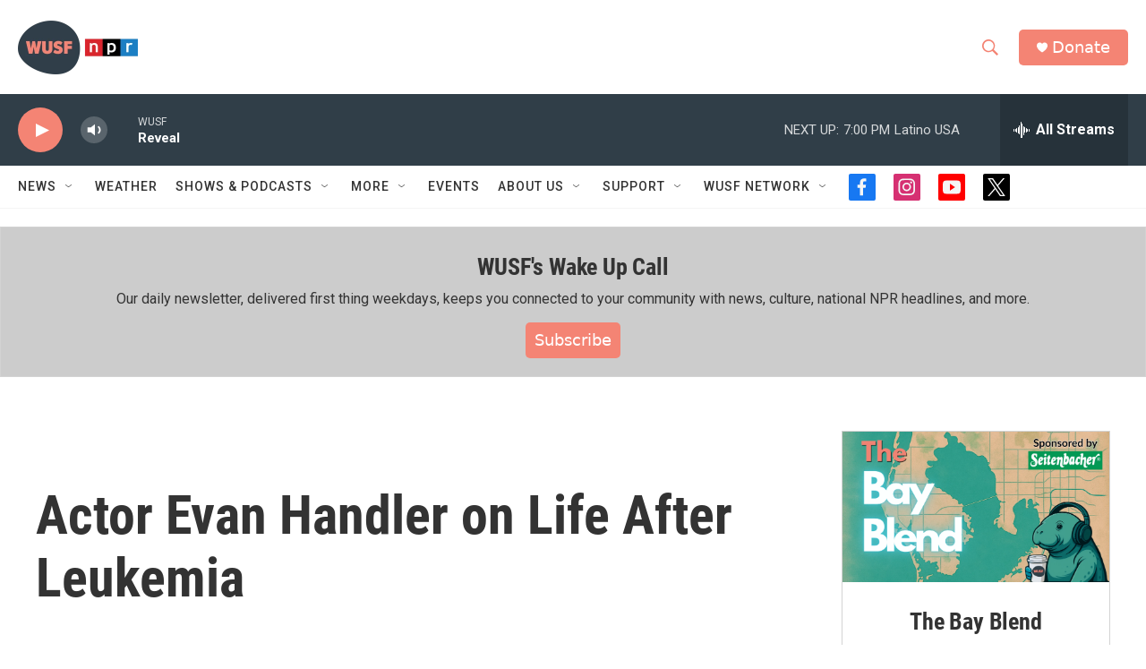

--- FILE ---
content_type: text/html; charset=utf-8
request_url: https://www.google.com/recaptcha/api2/aframe
body_size: 267
content:
<!DOCTYPE HTML><html><head><meta http-equiv="content-type" content="text/html; charset=UTF-8"></head><body><script nonce="JwfwHb0RhUSKpElGb78gcQ">/** Anti-fraud and anti-abuse applications only. See google.com/recaptcha */ try{var clients={'sodar':'https://pagead2.googlesyndication.com/pagead/sodar?'};window.addEventListener("message",function(a){try{if(a.source===window.parent){var b=JSON.parse(a.data);var c=clients[b['id']];if(c){var d=document.createElement('img');d.src=c+b['params']+'&rc='+(localStorage.getItem("rc::a")?sessionStorage.getItem("rc::b"):"");window.document.body.appendChild(d);sessionStorage.setItem("rc::e",parseInt(sessionStorage.getItem("rc::e")||0)+1);localStorage.setItem("rc::h",'1769296389079');}}}catch(b){}});window.parent.postMessage("_grecaptcha_ready", "*");}catch(b){}</script></body></html>